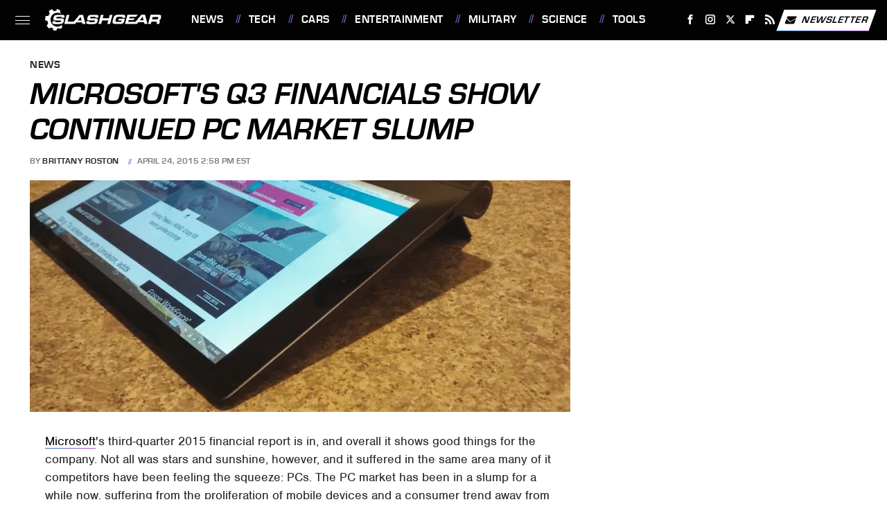

--- FILE ---
content_type: text/plain; charset=utf-8
request_url: https://ads.adthrive.com/http-api/cv2
body_size: 4909
content:
{"om":["00xbjwwl","05nhl6dz","0929nj63","0av741zl","0g8i9uvz","0iyi1awv","0sm4lr19","0v9iqcb6","0wk67bso","0y4hf6zu","1","1011_302_56233486","1011_302_56233497","1011_302_56233570","1011_302_57055686","1011_74_18364134","10ua7afe","11142692","11509227","11896988","12181250","12182414","12184310","124843_10","124844_24","124848_8","124853_8","12gfb8kp","1453468","14700818","14956a18-4800-4db7-9d58-04fba14a933a","1610326628","1610326728","17_23487692","17_24104699","17_24683286","17_24767532","17_24767562","17_24794141","1891/84806","1891/84814","1blmvu4v","1dynz4oo","1h2987yhpl7","1szmtd70","1wwvmrwd","202430_200_EAAYACogtYltKBzKKHu7tAsMK.YhnNUUanUuxFU5V4rbhwKBIsMyBLNoHQo_","206_549410","2132:44809575","2132:45327624","2132:45327625","2132:45562714","2132:45563059","2132:45563139","2132:45563177","2132:46039900","2179:578606630524081767","2249:650628025","2249:650628516","2249:650628582","2249:671934324","2249:680353911","2249:684696395","2249:691910064","2249:702898377","2307:1wwvmrwd","2307:23t9uf9c","2307:2gukmcyp","2307:4etfwvf1","2307:4fk9nxse","2307:4ticzzkv","2307:66r1jy9h","2307:6mrds7pc","2307:77gj3an4","2307:7uqs49qv","2307:8cq33uu4","2307:8linfb0q","2307:8orkh93v","2307:9krcxphu","2307:a7w365s6","2307:b57avtlx","2307:bu0fzuks","2307:c0mw623r","2307:c9os9ajg","2307:ce17a6ey","2307:ddr52z0n","2307:f3tdw9f3","2307:fpbj0p83","2307:g749lgab","2307:h60hzvcs","2307:h9hxhm9h","2307:hpu5wpf9","2307:i1stv4us","2307:ixnblmho","2307:joez40bp","2307:l0mfc5zl","2307:miij1rns","2307:mjelqk1w","2307:nmuzeaa7","2307:nx0p7cuj","2307:o4v8lu9d","2307:oj70mowv","2307:pi9dvb89","2307:plth4l1a","2307:po4st59x","2307:r0u09phz","2307:rn9p8zym","2307:rz1kxzaf","2307:s4s41bit","2307:s887ofe1","2307:tty470r7","2307:u4atmpu4","2307:uql7t3mi","2307:v958nz4c","2307:x7xpgcfc","2307:z2zvrgyz","23t9uf9c","23uojcxa","2409_15064_70_83444054","2409_15064_70_83464477","2409_15064_70_85402272","2409_25495_176_CR52092921","24525574","24598434","24694809","25_13mvd7kb","25_53v6aquw","25_m2n177jy","25_utberk8n","25_ztlksnbe","262592","262808","2662_200562_8166427","2662_200562_8168483","2662_200562_8168520","2662_200562_8168586","2662_200562_8172720","2662_200562_8182931","2676:81127799","2676:85402287","2676:85690708","2676:85987450","2676:86082794","2676:86698029","2676:86698030","2676:86698138","2676:86698169","2676:86739499","2709prc8","2715_9888_262592","2715_9888_558240","28347552","28925636","28933536","29402249","29414696","29414711","2974:8166422","2974:8168539","2974:8172720","2974:8172724","2974:8182933","299130774","2jjp1phz","2mokbgft","2v4qwpp9","308_125204_13","31810016","31ly6e5b","33347569","3335_25247_700109379","3335_25247_700109389","33419345","33419362","33438474","33604463","33605516","33605623","3490:CR52178317","34949970","35e0p0kr","3646_185414_T26335189","3658_104709_2gukmcyp","3658_104709_c9os9ajg","3658_104709_h9hxhm9h","3658_136236_9jse9oga","3658_136236_x7xpgcfc","3658_138741_T26512525","3658_15038_mjelqk1w","3658_15078_cuudl2xr","3658_184142_T26068409","3658_210654_xgz4pikd","3658_22070_9k2l3hhd","3658_22070_cxntlnlg","3658_22895_rz1kxzaf","3658_87799_21jubgnj","370183432303","3702_139777_24765529","381513943572","3822:24417995","393060517","39350186","39364467","3LMBEkP-wis","3v2n6fcp","3xc8n4lf","409_216366","409_216396","409_216406","409_226321","409_226331","409_226336","409_228077","409_228374","409_228385","4111IP31KS13125134_10","415631156","42231876","42604842","43919985","439246469228","43a7ptxe","44023623","44146511","44629254","458901553568","45999649","47192068","481703827","485027845327","48514645","48514662","48700636","48700649","492063","4etfwvf1","4fk9nxse","4ticzzkv","50479792","51372397","51372410","521167","53157097","53v6aquw","549423","5504:203721","5504:203733","5510:cymho2zs","5510:v0lu1wc1","557_409_216396","557_409_220344","557_409_220363","557_409_220364","557_409_228055","557_409_228105","557_409_228115","558_93_4ticzzkv","558_93_63barbg1","558_93_77gj3an4","558_93_op9gtamy","558_93_zwzjgvpw","55933513","5670:8168479","57201635","59780461","59780463","59780474","5buwzcy2","5iujftaz","5qmc9cyf","5sfc9ja1","6026528269","60325468","609577512","60f5a06w","6126543881","618576351","618876699","618980679","619089559","61932920","61932925","61932933","61932957","61j1sj1b","62187798","6226508011","6226518747","6226526399","6226527055","6226534791","6250_66552_1112688573","6250_66552_1165892183","6250_66552_1166196713","627225143","627227759","627309156","627309159","628015148","628086965","628153053","628222860","628223277","628360579","628360582","628444259","628444349","628444433","628444439","628456310","628456382","628622172","628622178","628622241","628622244","628622247","628622250","628683371","628687043","628687157","628687460","628687463","628803013","628841673","629007394","629009180","629167998","629168001","629168010","629168565","629171196","629171202","630928655","63101180","63166899","632096508","6365_61796_784844652399","6365_61796_784880263591","63barbg1","651637461","6547_67916_1K7ScGnfiokSALFjRMcG","6547_67916_2hYuxP6DP6nOlBP1uxFK","6547_67916_AGadKwnY4IbnLvxf4Qqr","6547_67916_p0Eg3sFNWsWSpy6R2A8x","659216891404","659713728691","673375558002","680_99480_700109377","680_99480_700109379","680_99480_700109389","680_99480_700109391","683738007","683738706","690_99485_1610326628","694912939","695879889","697190012","697525824","697622320","697876985","697876999","697893573","698781610","6bfbb9is","6cqn9jfm","6ejtrnf9","6mrds7pc","6wclm3on","6zt4aowl","700109383","700109391","700117707","705115233","705115263","705115523","705116521","705119942","705415296","706320056","709258002","70_86083000","7354_138543_83558740","74243_74_18364017","74243_74_18364062","74243_74_18364087","74243_74_18364134","744070641001","74_18364062","74wv3qdx","77gj3an4","78827816","794699395351","7969_149355_45327622","7eb0pbg8","7fc6xgyo","7qevw67b","7s82759r","7sf7w6kh","7siwzlwt","8154362","8154366","8160967","8168538","8168539","8168540","8193073","8193076","8193078","821i184r","84805507","85402272","86509222","86509226","86509229","86509952","86509956","86509958","86509959","8b5u826e","8cq33uu4","8h0jrkwl","8irwqpqs","8linfb0q","8mhdyvu8","8oadj1fy","8orkh93v","8u2upl8r","9010/6d6f4081f445bfe6dd30563fe3476ab4","9057/0328842c8f1d017570ede5c97267f40d","9057/0da634e56b4dee1eb149a27fcef83898","9057/211d1f0fa71d1a58cabee51f2180e38f","9057/37a3ff30354283181bfb9fb2ec2f8f75","9214393","97_8193073","9efq09za","9krcxphu","9n8lamyh","9qentkjb","9uox3d6i","9voinyv9","9vtd24w4","9wmwe528","a3ts2hcp","a7w365s6","a8beztgq","abhu2o6t","ad6783io","af9kspoi","b5298e77p2y","b57avtlx","bb6qv9bt","bd5xg6f6","bgyg2jg7","bmp4lbzm","bpecuyjx","bsgbu9lt","bu0fzuks","c0mw623r","c1hsjx06","c7z0h277","c9os9ajg","ce17a6ey","cr-1orr1qciu9vd","cr-1orr1qciubwe","cr-2azmi2ttuatj","cr-6ovjht2eu9vd","cr-8ku72n5v39rgv2","cr-Bitc7n_p9iw__vat__49i_k_6v6_h_jce2vj5h_PxWzTvgmq","cr-aav22g2rubwj","cr-aaw20e1yubwj","cr-aawz2m3yubwj","cr-aawz3f1yubwj","cr-b311jhk4u9vd","cr-e7swzh6qxeu","cr-f6puwm2w27tf1","cr-f6puwm2yu7tf1","cr-fd5cznmtu9vd","cr-g7ywwk2qvft","cr-ghun4f53ubwe","cr-guz6feenuatj","cr-guz6feenubwe","cr-q3xo02ccubwe","cr-t070sd29u9vd","cr-vb09dxh3uatj","ct0wxkj7","cuudl2xr","cymho2zs","da4ry5vp","daw00eve","ddr52z0n","dsugp5th","e2c76his","ecy21dds","edspht56","efvt03on","egbgqhyb","ekflt78y","exgmab74","extremereach_creative_76559239","f0u03q6w","f3h9fqou","f3tdw9f3","f8e4ig0n","fc9fwyoa","fleb9ndb","fpbj0p83","g29thswx","g4iapksj","g4kw4fir","g5egxitt","g6418f73","g749lgab","g7oe6jgi","h1m1w12p","h9hxhm9h","hffavbt7","hfqgqvcv","hgrz3ggo","hpu5wpf9","i2aglcoy","i3k169kv","i90isgt0","i9txo8w5","ij0o9c81","iu5svso2","j1lywpow","j7i7slyr","jsy1a3jk","jyqeveu5","jzqxffb2","k2xfz54q","kd9tzsax","kfzuk5ip","kk5768bd","l5x3df1q","lc1wx7d6","ldsdwhka","ll77hviy","ln7h8v9d","lui7w03k","m2n177jy","m9fitbpn","mbzb7hul","miij1rns","muaxvglt","muvxy961","n3egwnq7","n4mlvfy3","n8w0plts","nativetouch-32507","nmm1c7f0","nx53afwv","o15rnfuc","o2s05iig","oj70mowv","on4c2e72","oygykfg3","oz31jrd0","p0odjzyt","p0yfzusz","pagvt0pd","pf6t8s9t","pi9dvb89","piwneqqj","pl298th4l1a","plth4l1a","po4st59x","q1kklcij","q42kdoya","q8pydd8v","q9plh3qd","qffuo3l3","qis61fvi","qrq3651p","quk7w53j","r0u09phz","r3co354x","rbs0tzzw","rdutzfe8","riaslz7g","rnvjtx7r","ru42zlpb","rz1kxzaf","rz2981kxzaf","s4s41bit","s4w0zwhd","s887ofe1","sdeo60cf","sl57pdtd","sq3uu9ln","ssnofwh5","szwhi7rt","t34l2d9w","t3wa7f3z","t73gfjqn","ti0s3bz3","tqejxuf9","u02wpahe","u2x4z0j8","u30fsj32","u4atmpu4","ubjltf5y","ujl9wsn7","uql7t3mi","v0lu1wc1","v705kko8","vdcb5d4i","ven7pu1c","vhlpsbep","vwg10e52","vz9aawzl","w15c67ad","w3ez2pdd","wae6g102","wh1qnb7s","wih2rdv3","wk7ju0s9","wu5qr81l","wvuhrb6o","wxbau47f","wxfnrapl","x7xpgcfc","xgjdt26g","xnx5isri","xszg0ebh","xtxa8s2d","y141rtv6","y47904lt","yass8yy7","ycxmeyu6","yi6qlg3p","z8p3j18i","z9ku9v6m","zfexqyi5","zg3scue8","zqs7z6cq","zs3aw5p8","zw6jpag6","zwzjgvpw","7979132","7979135"],"pmp":[],"adomains":["123notices.com","1md.org","about.bugmd.com","acelauncher.com","adameve.com","akusoli.com","allyspin.com","askanexpertonline.com","atomapplications.com","bassbet.com","betsson.gr","biz-zone.co","bizreach.jp","braverx.com","bubbleroom.se","bugmd.com","buydrcleanspray.com","byrna.com","capitaloneshopping.com","clarifion.com","combatironapparel.com","controlcase.com","convertwithwave.com","cotosen.com","countingmypennies.com","cratedb.com","croisieurope.be","cs.money","dallasnews.com","definition.org","derila-ergo.com","dhgate.com","dhs.gov","displate.com","easyprint.app","easyrecipefinder.co","ebook1g.peptidesciences.com","fabpop.net","familynow.club","filejomkt.run","fla-keys.com","folkaly.com","g123.jp","gameswaka.com","getbugmd.com","getconsumerchoice.com","getcubbie.com","gowavebrowser.co","gowdr.com","gransino.com","grosvenorcasinos.com","guard.io","hero-wars.com","holts.com","instantbuzz.net","itsmanual.com","jackpotcitycasino.com","justanswer.com","justanswer.es","la-date.com","lightinthebox.com","liverrenew.com","local.com","lovehoney.com","lulutox.com","lymphsystemsupport.com","manualsdirectory.org","meccabingo.com","medimops.de","mensdrivingforce.com","millioner.com","miniretornaveis.com","mobiplus.me","myiq.com","national-lottery.co.uk","naturalhealthreports.net","nbliver360.com","nikke-global.com","nordicspirit.co.uk","nuubu.com","onlinemanualspdf.co","original-play.com","outliermodel.com","paperela.com","paradisestays.site","parasiterelief.com","peta.org","photoshelter.com","plannedparenthood.org","playvod-za.com","printeasilyapp.com","printwithwave.com","profitor.com","quicklearnx.com","quickrecipehub.com","rakuten-sec.co.jp","rangeusa.com","refinancegold.com","robocat.com","royalcaribbean.com","saba.com.mx","shift.com","simple.life","spinbara.com","systeme.io","taboola.com","tackenberg.de","temu.com","tenfactorialrocks.com","theoceanac.com","topaipick.com","totaladblock.com","usconcealedcarry.com","vagisil.com","vegashero.com","vegogarden.com","veryfast.io","viewmanuals.com","viewrecipe.net","votervoice.net","vuse.com","wavebrowser.co","wavebrowserpro.com","weareplannedparenthood.org","xiaflex.com","yourchamilia.com"]}